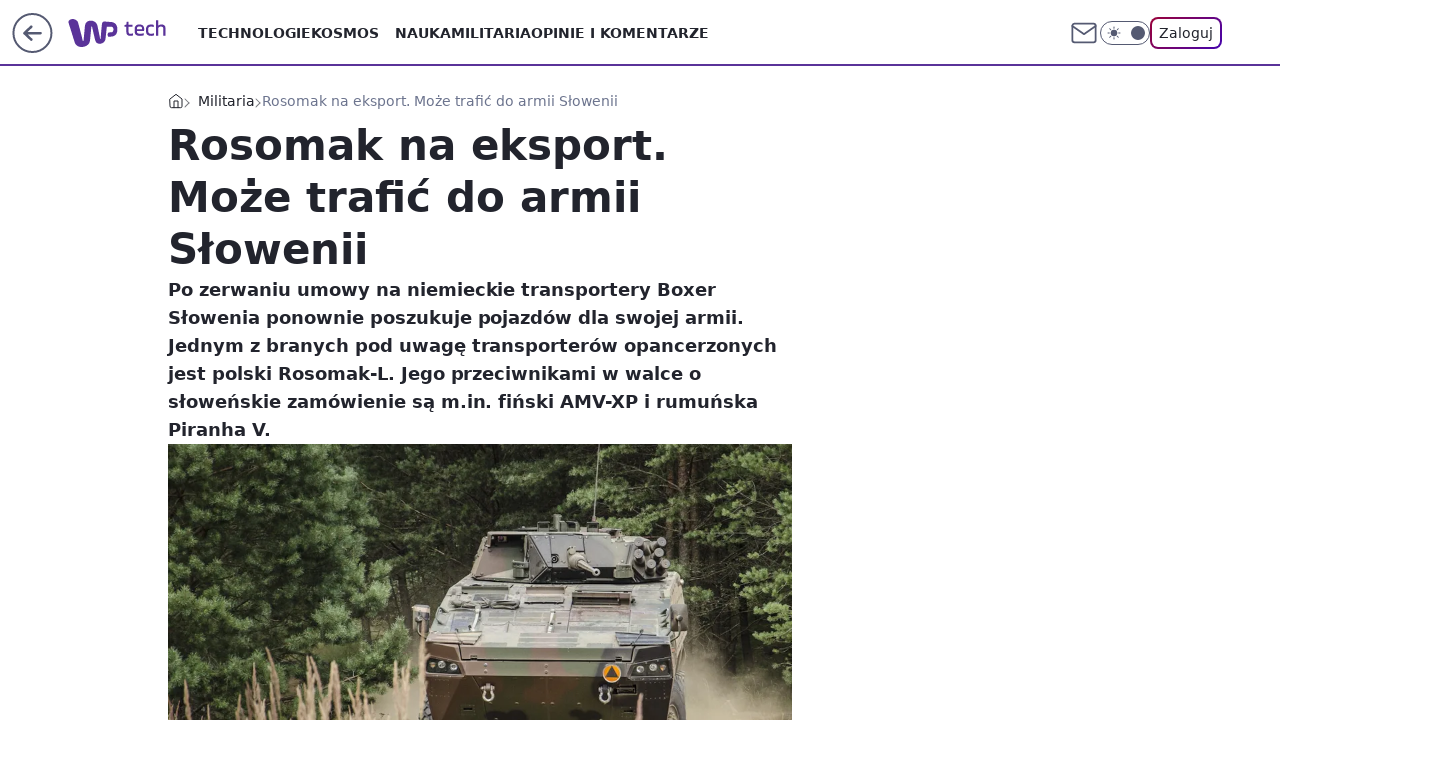

--- FILE ---
content_type: application/javascript
request_url: https://rek.www.wp.pl/gaf.js?rv=2&sn=tech&pvid=1221cf7d6316cb92bb1e&rekids=234802&whbid-test=1&phtml=tech.wp.pl%2Frosomak-na-eksport-moze-trafic-do-armii-slowenii%2C6940840125487712a&abtest=adtech%7CPRGM-1047%7CA%3Badtech%7CPU-335%7CB%3Badtech%7CPRG-3468%7CA%3Badtech%7CPRGM-1036%7CD%3Badtech%7CFP-76%7CA%3Badtech%7CPRGM-1356%7CA%3Badtech%7CPRGM-1419%7CB%3Badtech%7CPRGM-1589%7CB%3Badtech%7CPRGM-1576%7CA%3Badtech%7CPRGM-1443%7CA%3Badtech%7CPRGM-1587%7CA%3Badtech%7CPRGM-1615%7CA%3Badtech%7CPRGM-1215%7CC&PWA_adbd=0&darkmode=0&highLayout=0&layout=wide&navType=navigate&cdl=0&ctype=article&ciab=IAB19%2CIAB-v3-596&cid=6940840125487712&csystem=ncr&cdate=2023-09-12&ccategory=militaria&REKtagi=militaria%3Brosomak%3Bslowenia&vw=1280&vh=720&p1=0&spin=b190ujsi&bcv=2
body_size: 5754
content:
b190ujsi({"spin":"b190ujsi","bunch":234802,"context":{"dsa":false,"minor":false,"bidRequestId":"ccb2b26b-a217-481c-b670-e3a047b461e7","maConfig":{"timestamp":"2026-01-20T08:15:08.178Z"},"dfpConfig":{"timestamp":"2026-01-20T10:42:02.482Z"},"sda":[],"targeting":{"client":{},"server":{},"query":{"PWA_adbd":"0","REKtagi":"militaria;rosomak;slowenia","abtest":"adtech|PRGM-1047|A;adtech|PU-335|B;adtech|PRG-3468|A;adtech|PRGM-1036|D;adtech|FP-76|A;adtech|PRGM-1356|A;adtech|PRGM-1419|B;adtech|PRGM-1589|B;adtech|PRGM-1576|A;adtech|PRGM-1443|A;adtech|PRGM-1587|A;adtech|PRGM-1615|A;adtech|PRGM-1215|C","bcv":"2","ccategory":"militaria","cdate":"2023-09-12","cdl":"0","ciab":"IAB19,IAB-v3-596","cid":"6940840125487712","csystem":"ncr","ctype":"article","darkmode":"0","highLayout":"0","layout":"wide","navType":"navigate","p1":"0","phtml":"tech.wp.pl/rosomak-na-eksport-moze-trafic-do-armii-slowenii,6940840125487712a","pvid":"1221cf7d6316cb92bb1e","rekids":"234802","rv":"2","sn":"tech","spin":"b190ujsi","vh":"720","vw":"1280","whbid-test":"1"}},"directOnly":0,"geo":{"country":"840","region":"","city":""},"statid":"","mlId":"","rshsd":"6","isRobot":false,"curr":{"EUR":4.2271,"USD":3.6118,"CHF":4.5553,"GBP":4.8434},"rv":"2","status":{"advf":2,"ma":2,"ma_ads-bidder":2,"ma_cpv-bidder":2,"ma_high-cpm-bidder":2}},"slots":{"11":{"delivered":"1","campaign":null,"dfpConfig":{"placement":"/89844762/Desktop_Tech.wp.pl_x11_art","roshash":"AEHK","ceil":100,"sizes":[[336,280],[640,280],[300,250]],"namedSizes":["fluid"],"div":"div-gpt-ad-x11-art","targeting":{"DFPHASH":"AEHK","emptygaf":"0"},"gfp":"AEHK"}},"12":{"delivered":"1","campaign":null,"dfpConfig":{"placement":"/89844762/Desktop_Tech.wp.pl_x12_art","roshash":"AEHK","ceil":100,"sizes":[[336,280],[640,280],[300,250]],"namedSizes":["fluid"],"div":"div-gpt-ad-x12-art","targeting":{"DFPHASH":"AEHK","emptygaf":"0"},"gfp":"AEHK"}},"13":{"delivered":"1","campaign":null,"dfpConfig":{"placement":"/89844762/Desktop_Tech.wp.pl_x13_art","roshash":"AEHK","ceil":100,"sizes":[[336,280],[640,280],[300,250]],"namedSizes":["fluid"],"div":"div-gpt-ad-x13-art","targeting":{"DFPHASH":"AEHK","emptygaf":"0"},"gfp":"AEHK"}},"14":{"delivered":"1","campaign":null,"dfpConfig":{"placement":"/89844762/Desktop_Tech.wp.pl_x14_art","roshash":"AEHK","ceil":100,"sizes":[[336,280],[640,280],[300,250]],"namedSizes":["fluid"],"div":"div-gpt-ad-x14-art","targeting":{"DFPHASH":"AEHK","emptygaf":"0"},"gfp":"AEHK"}},"15":{"delivered":"1","campaign":null,"dfpConfig":{"placement":"/89844762/Desktop_Tech.wp.pl_x15_art","roshash":"AEHK","ceil":100,"sizes":[[728,90],[970,300],[950,90],[980,120],[980,90],[970,150],[970,90],[970,250],[930,180],[950,200],[750,100],[970,66],[750,200],[960,90],[970,100],[750,300],[970,200],[950,300]],"namedSizes":["fluid"],"div":"div-gpt-ad-x15-art","targeting":{"DFPHASH":"AEHK","emptygaf":"0"},"gfp":"AEHK"}},"16":{"delivered":"1","campaign":null,"dfpConfig":{"placement":"/89844762/Desktop_Tech.wp.pl_x16","roshash":"AEHK","ceil":100,"sizes":[[728,90],[970,300],[950,90],[980,120],[980,90],[970,150],[970,90],[970,250],[930,180],[950,200],[750,100],[970,66],[750,200],[960,90],[970,100],[750,300],[970,200],[950,300]],"namedSizes":["fluid"],"div":"div-gpt-ad-x16","targeting":{"DFPHASH":"AEHK","emptygaf":"0"},"gfp":"AEHK"}},"17":{"delivered":"1","campaign":null,"dfpConfig":{"placement":"/89844762/Desktop_Tech.wp.pl_x17","roshash":"AEHK","ceil":100,"sizes":[[728,90],[970,300],[950,90],[980,120],[980,90],[970,150],[970,90],[970,250],[930,180],[950,200],[750,100],[970,66],[750,200],[960,90],[970,100],[750,300],[970,200],[950,300]],"namedSizes":["fluid"],"div":"div-gpt-ad-x17","targeting":{"DFPHASH":"AEHK","emptygaf":"0"},"gfp":"AEHK"}},"18":{"delivered":"1","campaign":null,"dfpConfig":{"placement":"/89844762/Desktop_Tech.wp.pl_x18","roshash":"AEHK","ceil":100,"sizes":[[728,90],[970,300],[950,90],[980,120],[980,90],[970,150],[970,90],[970,250],[930,180],[950,200],[750,100],[970,66],[750,200],[960,90],[970,100],[750,300],[970,200],[950,300]],"namedSizes":["fluid"],"div":"div-gpt-ad-x18","targeting":{"DFPHASH":"AEHK","emptygaf":"0"},"gfp":"AEHK"}},"19":{"delivered":"1","campaign":null,"dfpConfig":{"placement":"/89844762/Desktop_Tech.wp.pl_x19","roshash":"AEHK","ceil":100,"sizes":[[728,90],[970,300],[950,90],[980,120],[980,90],[970,150],[970,90],[970,250],[930,180],[950,200],[750,100],[970,66],[750,200],[960,90],[970,100],[750,300],[970,200],[950,300]],"namedSizes":["fluid"],"div":"div-gpt-ad-x19","targeting":{"DFPHASH":"AEHK","emptygaf":"0"},"gfp":"AEHK"}},"2":{"delivered":"1","campaign":{"id":"187057","capping":"PWAck=27120447\u0026PWAclt=960","adm":{"bunch":"234802","creations":[{"cbConfig":{"blur":false,"bottomBar":false,"fullPage":false,"message":"Przekierowanie za {{time}} sekund{{y}}","timeout":15000},"height":600,"pixels":["//ad.doubleclick.net/ddm/trackimp/N2237290.276442WIRTUALNAPOLSKA/B34824962.436989159;dc_trk_aid=629722317;dc_trk_cid=246962839;ord=1769059480;dc_lat=;dc_rdid=;tag_for_child_directed_treatment=;tfua=;gdpr=${GDPR};gdpr_consent=${GDPR_CONSENT_755};ltd=${LIMITED_ADS};dc_tdv=1?"],"scalable":"2","showLabel":false,"src":"https://mamc.wpcdn.pl/187057/1766149172986/WP_baner_1200x600/1200x600/index.html","trackers":{"click":[""],"cview":["//ma.wp.pl/ma.gif?clid=de722beda2adf178cb2a229b728519d3\u0026SN=tech\u0026pvid=1221cf7d6316cb92bb1e\u0026action=cvimp\u0026pg=tech.wp.pl\u0026par=source%3DTG%26editedTimestamp%3D1766399041%26utility%3DKJXd2zykloT2aDzJXdAFRCFgrAxFGfu20dL7npPz-9axNr-GSlAeGCLnbmkLuDs5%26targetDomain%3Dshell.pl%26workfID%3D187057%26pricingModel%3DyGIBXjyWgNsGn4PLhvQK0GUc6n14aj61KzWRcplx3NQ%26is_adblock%3D0%26bidTimestamp%3D1769059480%26hBidPrice%3DADGLQTW%26medium%3Ddisplay%26domain%3Dtech.wp.pl%26test%3D0%26tpID%3D1395564%26is_robot%3D0%26sn%3Dtech%26bidderID%3D11%26ssp%3Dwp.pl%26bidReqID%3Dccb2b26b-a217-481c-b670-e3a047b461e7%26inver%3D2%26pvid%3D1221cf7d6316cb92bb1e%26isDev%3Dfalse%26platform%3D8%26rekid%3D234802%26seatFee%3DT3NeEPO5Y9DlRO0XsToQie26dFToWvNxcpiLZMfcZrM%26billing%3Dcpv%26emission%3D3041539%26geo%3D840%253B%253B%26partnerID%3D%26slotSizeWxH%3D1200x600%26creationID%3D1459285%26iabSiteCategories%3D%26hBudgetRate%3DADGLQTW%26contentID%3D6940840125487712%26device%3DPERSONAL_COMPUTER%26publisherID%3D308%26order%3D264859%26ttl%3D1769145880%26conversionValue%3D0%26seatID%3Dde722beda2adf178cb2a229b728519d3%26iabPageCategories%3D%26userID%3D__UNKNOWN_TELL_US__%26ip%3DB7umZKCsMSt7fBM5CzBjb3Mv657LKnehyGv96zTHIVY%26slotID%3D002%26cur%3DPLN%26client_id%3D41129%26org_id%3D25"],"impression":["//ma.wp.pl/ma.gif?clid=de722beda2adf178cb2a229b728519d3\u0026SN=tech\u0026pvid=1221cf7d6316cb92bb1e\u0026action=delivery\u0026pg=tech.wp.pl\u0026par=pvid%3D1221cf7d6316cb92bb1e%26isDev%3Dfalse%26platform%3D8%26rekid%3D234802%26seatFee%3DT3NeEPO5Y9DlRO0XsToQie26dFToWvNxcpiLZMfcZrM%26billing%3Dcpv%26emission%3D3041539%26geo%3D840%253B%253B%26partnerID%3D%26slotSizeWxH%3D1200x600%26creationID%3D1459285%26iabSiteCategories%3D%26hBudgetRate%3DADGLQTW%26contentID%3D6940840125487712%26device%3DPERSONAL_COMPUTER%26publisherID%3D308%26order%3D264859%26ttl%3D1769145880%26conversionValue%3D0%26seatID%3Dde722beda2adf178cb2a229b728519d3%26iabPageCategories%3D%26userID%3D__UNKNOWN_TELL_US__%26ip%3DB7umZKCsMSt7fBM5CzBjb3Mv657LKnehyGv96zTHIVY%26slotID%3D002%26cur%3DPLN%26client_id%3D41129%26org_id%3D25%26source%3DTG%26editedTimestamp%3D1766399041%26utility%3DKJXd2zykloT2aDzJXdAFRCFgrAxFGfu20dL7npPz-9axNr-GSlAeGCLnbmkLuDs5%26targetDomain%3Dshell.pl%26workfID%3D187057%26pricingModel%3DyGIBXjyWgNsGn4PLhvQK0GUc6n14aj61KzWRcplx3NQ%26is_adblock%3D0%26bidTimestamp%3D1769059480%26hBidPrice%3DADGLQTW%26medium%3Ddisplay%26domain%3Dtech.wp.pl%26test%3D0%26tpID%3D1395564%26is_robot%3D0%26sn%3Dtech%26bidderID%3D11%26ssp%3Dwp.pl%26bidReqID%3Dccb2b26b-a217-481c-b670-e3a047b461e7%26inver%3D2"],"view":["//ma.wp.pl/ma.gif?clid=de722beda2adf178cb2a229b728519d3\u0026SN=tech\u0026pvid=1221cf7d6316cb92bb1e\u0026action=view\u0026pg=tech.wp.pl\u0026par=isDev%3Dfalse%26platform%3D8%26rekid%3D234802%26seatFee%3DT3NeEPO5Y9DlRO0XsToQie26dFToWvNxcpiLZMfcZrM%26billing%3Dcpv%26emission%3D3041539%26geo%3D840%253B%253B%26partnerID%3D%26slotSizeWxH%3D1200x600%26creationID%3D1459285%26iabSiteCategories%3D%26hBudgetRate%3DADGLQTW%26contentID%3D6940840125487712%26device%3DPERSONAL_COMPUTER%26publisherID%3D308%26order%3D264859%26ttl%3D1769145880%26conversionValue%3D0%26seatID%3Dde722beda2adf178cb2a229b728519d3%26iabPageCategories%3D%26userID%3D__UNKNOWN_TELL_US__%26ip%3DB7umZKCsMSt7fBM5CzBjb3Mv657LKnehyGv96zTHIVY%26slotID%3D002%26cur%3DPLN%26client_id%3D41129%26org_id%3D25%26source%3DTG%26editedTimestamp%3D1766399041%26utility%3DKJXd2zykloT2aDzJXdAFRCFgrAxFGfu20dL7npPz-9axNr-GSlAeGCLnbmkLuDs5%26targetDomain%3Dshell.pl%26workfID%3D187057%26pricingModel%3DyGIBXjyWgNsGn4PLhvQK0GUc6n14aj61KzWRcplx3NQ%26is_adblock%3D0%26bidTimestamp%3D1769059480%26hBidPrice%3DADGLQTW%26medium%3Ddisplay%26domain%3Dtech.wp.pl%26test%3D0%26tpID%3D1395564%26is_robot%3D0%26sn%3Dtech%26bidderID%3D11%26ssp%3Dwp.pl%26bidReqID%3Dccb2b26b-a217-481c-b670-e3a047b461e7%26inver%3D2%26pvid%3D1221cf7d6316cb92bb1e"]},"transparentPlaceholder":false,"type":"iframe","url":"https://ad.doubleclick.net/ddm/trackclk/N2237290.276442WIRTUALNAPOLSKA/B34824962.436989159;dc_trk_aid=629722317;dc_trk_cid=246962839;dc_lat=;dc_rdid=;tag_for_child_directed_treatment=;tfua=;gdpr=${GDPR};gdpr_consent=${GDPR_CONSENT_755};ltd=${LIMITED_ADS};dc_tdv=1","width":1200}],"redir":"https://ma.wp.pl/redirma?SN=tech\u0026pvid=1221cf7d6316cb92bb1e\u0026par=sn%3Dtech%26emission%3D3041539%26geo%3D840%253B%253B%26seatID%3Dde722beda2adf178cb2a229b728519d3%26test%3D0%26creationID%3D1459285%26order%3D264859%26ip%3DB7umZKCsMSt7fBM5CzBjb3Mv657LKnehyGv96zTHIVY%26client_id%3D41129%26pricingModel%3DyGIBXjyWgNsGn4PLhvQK0GUc6n14aj61KzWRcplx3NQ%26medium%3Ddisplay%26is_robot%3D0%26platform%3D8%26partnerID%3D%26hBudgetRate%3DADGLQTW%26inver%3D2%26billing%3Dcpv%26iabSiteCategories%3D%26publisherID%3D308%26ttl%3D1769145880%26conversionValue%3D0%26cur%3DPLN%26editedTimestamp%3D1766399041%26bidTimestamp%3D1769059480%26hBidPrice%3DADGLQTW%26ssp%3Dwp.pl%26slotSizeWxH%3D1200x600%26userID%3D__UNKNOWN_TELL_US__%26is_adblock%3D0%26isDev%3Dfalse%26rekid%3D234802%26contentID%3D6940840125487712%26org_id%3D25%26workfID%3D187057%26bidderID%3D11%26bidReqID%3Dccb2b26b-a217-481c-b670-e3a047b461e7%26pvid%3D1221cf7d6316cb92bb1e%26slotID%3D002%26source%3DTG%26seatFee%3DT3NeEPO5Y9DlRO0XsToQie26dFToWvNxcpiLZMfcZrM%26device%3DPERSONAL_COMPUTER%26iabPageCategories%3D%26utility%3DKJXd2zykloT2aDzJXdAFRCFgrAxFGfu20dL7npPz-9axNr-GSlAeGCLnbmkLuDs5%26targetDomain%3Dshell.pl%26domain%3Dtech.wp.pl%26tpID%3D1395564\u0026url=","slot":"2"},"creative":{"Id":"1459285","provider":"ma_cpv-bidder","roshash":"CHKN","height":600,"width":1200,"touchpointId":"1395564","source":{"bidder":"cpv-bidder"}},"sellingModel":{"model":"CPM_INT"}},"dfpConfig":{"placement":"/89844762/Desktop_Tech.wp.pl_x02","roshash":"CHKN","ceil":100,"sizes":[[970,300],[970,600],[750,300],[950,300],[980,600],[1920,870],[1200,600],[750,400],[960,640]],"namedSizes":["fluid"],"div":"div-gpt-ad-x02","targeting":{"DFPHASH":"CHKN","emptygaf":"0"},"gfp":"BJMP"}},"24":{"delivered":"","campaign":null,"dfpConfig":null},"25":{"delivered":"1","campaign":null,"dfpConfig":{"placement":"/89844762/Desktop_Tech.wp.pl_x25_art","roshash":"AEHK","ceil":100,"sizes":[[336,280],[640,280],[300,250]],"namedSizes":["fluid"],"div":"div-gpt-ad-x25-art","targeting":{"DFPHASH":"AEHK","emptygaf":"0"},"gfp":"AEHK"}},"27":{"delivered":"1","campaign":null,"dfpConfig":{"placement":"/89844762/Desktop_Tech.wp.pl_x27_art","roshash":"AEHK","ceil":100,"sizes":[[160,600]],"namedSizes":["fluid"],"div":"div-gpt-ad-x27-art","targeting":{"DFPHASH":"AEHK","emptygaf":"0"},"gfp":"AEHK"}},"28":{"delivered":"","campaign":null,"dfpConfig":null},"29":{"delivered":"","campaign":null,"dfpConfig":null},"3":{"delivered":"1","campaign":null,"dfpConfig":{"placement":"/89844762/Desktop_Tech.wp.pl_x03_art","roshash":"AEHK","ceil":100,"sizes":[[728,90],[970,300],[950,90],[980,120],[980,90],[970,150],[970,90],[970,250],[930,180],[950,200],[750,100],[970,66],[750,200],[960,90],[970,100],[750,300],[970,200],[950,300]],"namedSizes":["fluid"],"div":"div-gpt-ad-x03-art","targeting":{"DFPHASH":"AEHK","emptygaf":"0"},"gfp":"AEHK"}},"32":{"delivered":"1","campaign":null,"dfpConfig":{"placement":"/89844762/Desktop_Tech.wp.pl_x32_art","roshash":"AEHK","ceil":100,"sizes":[[336,280],[640,280],[300,250]],"namedSizes":["fluid"],"div":"div-gpt-ad-x32-art","targeting":{"DFPHASH":"AEHK","emptygaf":"0"},"gfp":"AEHK"}},"33":{"delivered":"1","campaign":null,"dfpConfig":{"placement":"/89844762/Desktop_Tech.wp.pl_x33_art","roshash":"AEHK","ceil":100,"sizes":[[336,280],[640,280],[300,250]],"namedSizes":["fluid"],"div":"div-gpt-ad-x33-art","targeting":{"DFPHASH":"AEHK","emptygaf":"0"},"gfp":"AEHK"}},"34":{"delivered":"1","campaign":null,"dfpConfig":{"placement":"/89844762/Desktop_Tech.wp.pl_x34_art","roshash":"AEHK","ceil":100,"sizes":[[300,250]],"namedSizes":["fluid"],"div":"div-gpt-ad-x34-art","targeting":{"DFPHASH":"AEHK","emptygaf":"0"},"gfp":"AEHK"}},"35":{"delivered":"1","campaign":null,"dfpConfig":{"placement":"/89844762/Desktop_Tech.wp.pl_x35_art","roshash":"AEHK","ceil":100,"sizes":[[300,600],[300,250]],"namedSizes":["fluid"],"div":"div-gpt-ad-x35-art","targeting":{"DFPHASH":"AEHK","emptygaf":"0"},"gfp":"AEHK"}},"36":{"delivered":"1","campaign":null,"dfpConfig":{"placement":"/89844762/Desktop_Tech.wp.pl_x36_art","roshash":"AEHK","ceil":100,"sizes":[[300,600],[300,250]],"namedSizes":["fluid"],"div":"div-gpt-ad-x36-art","targeting":{"DFPHASH":"AEHK","emptygaf":"0"},"gfp":"AEHK"}},"37":{"delivered":"1","campaign":null,"dfpConfig":{"placement":"/89844762/Desktop_Tech.wp.pl_x37_art","roshash":"AEHK","ceil":100,"sizes":[[300,600],[300,250]],"namedSizes":["fluid"],"div":"div-gpt-ad-x37-art","targeting":{"DFPHASH":"AEHK","emptygaf":"0"},"gfp":"AEHK"}},"40":{"delivered":"1","campaign":null,"dfpConfig":{"placement":"/89844762/Desktop_Tech.wp.pl_x40","roshash":"AFIL","ceil":100,"sizes":[[300,250]],"namedSizes":["fluid"],"div":"div-gpt-ad-x40","targeting":{"DFPHASH":"AFIL","emptygaf":"0"},"gfp":"AFIL"}},"5":{"delivered":"1","campaign":null,"dfpConfig":{"placement":"/89844762/Desktop_Tech.wp.pl_x05_art","roshash":"AEHK","ceil":100,"sizes":[[336,280],[640,280],[300,250]],"namedSizes":["fluid"],"div":"div-gpt-ad-x05-art","targeting":{"DFPHASH":"AEHK","emptygaf":"0"},"gfp":"AEHK"}},"50":{"delivered":"1","campaign":null,"dfpConfig":{"placement":"/89844762/Desktop_Tech.wp.pl_x50_art","roshash":"AEHK","ceil":100,"sizes":[[728,90],[970,300],[950,90],[980,120],[980,90],[970,150],[970,90],[970,250],[930,180],[950,200],[750,100],[970,66],[750,200],[960,90],[970,100],[750,300],[970,200],[950,300]],"namedSizes":["fluid"],"div":"div-gpt-ad-x50-art","targeting":{"DFPHASH":"AEHK","emptygaf":"0"},"gfp":"AEHK"}},"52":{"delivered":"1","campaign":null,"dfpConfig":{"placement":"/89844762/Desktop_Tech.wp.pl_x52_art","roshash":"AEHK","ceil":100,"sizes":[[300,250]],"namedSizes":["fluid"],"div":"div-gpt-ad-x52-art","targeting":{"DFPHASH":"AEHK","emptygaf":"0"},"gfp":"AEHK"}},"529":{"delivered":"1","campaign":null,"dfpConfig":{"placement":"/89844762/Desktop_Tech.wp.pl_x529","roshash":"AEHK","ceil":100,"sizes":[[300,250]],"namedSizes":["fluid"],"div":"div-gpt-ad-x529","targeting":{"DFPHASH":"AEHK","emptygaf":"0"},"gfp":"AEHK"}},"53":{"delivered":"1","campaign":null,"dfpConfig":{"placement":"/89844762/Desktop_Tech.wp.pl_x53_art","roshash":"AEHK","ceil":100,"sizes":[[728,90],[970,300],[950,90],[980,120],[980,90],[970,150],[970,600],[970,90],[970,250],[930,180],[950,200],[750,100],[970,66],[750,200],[960,90],[970,100],[750,300],[970,200],[940,600]],"namedSizes":["fluid"],"div":"div-gpt-ad-x53-art","targeting":{"DFPHASH":"AEHK","emptygaf":"0"},"gfp":"AEHK"}},"531":{"delivered":"1","campaign":null,"dfpConfig":{"placement":"/89844762/Desktop_Tech.wp.pl_x531","roshash":"AEHK","ceil":100,"sizes":[[300,250]],"namedSizes":["fluid"],"div":"div-gpt-ad-x531","targeting":{"DFPHASH":"AEHK","emptygaf":"0"},"gfp":"AEHK"}},"541":{"delivered":"1","campaign":null,"dfpConfig":{"placement":"/89844762/Desktop_Tech.wp.pl_x541_art","roshash":"AEHK","ceil":100,"sizes":[[300,600],[300,250]],"namedSizes":["fluid"],"div":"div-gpt-ad-x541-art","targeting":{"DFPHASH":"AEHK","emptygaf":"0"},"gfp":"AEHK"}},"59":{"delivered":"1","campaign":null,"dfpConfig":{"placement":"/89844762/Desktop_Tech.wp.pl_x59_art","roshash":"AEHK","ceil":100,"sizes":[[300,600],[300,250]],"namedSizes":["fluid"],"div":"div-gpt-ad-x59-art","targeting":{"DFPHASH":"AEHK","emptygaf":"0"},"gfp":"AEHK"}},"6":{"delivered":"","campaign":null,"dfpConfig":null},"61":{"delivered":"1","campaign":null,"dfpConfig":{"placement":"/89844762/Desktop_Tech.wp.pl_x61_art","roshash":"AEHK","ceil":100,"sizes":[[336,280],[640,280],[300,250]],"namedSizes":["fluid"],"div":"div-gpt-ad-x61-art","targeting":{"DFPHASH":"AEHK","emptygaf":"0"},"gfp":"AEHK"}},"67":{"delivered":"1","campaign":null,"dfpConfig":{"placement":"/89844762/Desktop_Tech.wp.pl_x67_art","roshash":"ADJM","ceil":100,"sizes":[[300,50]],"namedSizes":["fluid"],"div":"div-gpt-ad-x67-art","targeting":{"DFPHASH":"ADJM","emptygaf":"0"},"gfp":"ADJM"}},"7":{"delivered":"","campaign":null,"dfpConfig":null},"70":{"delivered":"1","campaign":null,"dfpConfig":{"placement":"/89844762/Desktop_Tech.wp.pl_x70_art","roshash":"AEHK","ceil":100,"sizes":[[728,90],[970,300],[950,90],[980,120],[980,90],[970,150],[970,90],[970,250],[930,180],[950,200],[750,100],[970,66],[750,200],[960,90],[970,100],[750,300],[970,200],[950,300]],"namedSizes":["fluid"],"div":"div-gpt-ad-x70-art","targeting":{"DFPHASH":"AEHK","emptygaf":"0"},"gfp":"AEHK"}},"716":{"delivered":"","campaign":null,"dfpConfig":null},"717":{"delivered":"","campaign":null,"dfpConfig":null},"72":{"delivered":"1","campaign":null,"dfpConfig":{"placement":"/89844762/Desktop_Tech.wp.pl_x72_art","roshash":"AEHK","ceil":100,"sizes":[[300,250]],"namedSizes":["fluid"],"div":"div-gpt-ad-x72-art","targeting":{"DFPHASH":"AEHK","emptygaf":"0"},"gfp":"AEHK"}},"79":{"lazy":1,"delivered":"1","campaign":{"id":"188277","adm":{"bunch":"234802","creations":[{"height":600,"scalable":"1","showLabel":true,"src":"https://mamc.wpcdn.pl/188277/1768218730756/pudelek-wosp-vB-300x600.jpg","trackers":{"click":[""],"cview":["//ma.wp.pl/ma.gif?clid=36d4f1d950aab392a9c26b186b340e10\u0026SN=tech\u0026pvid=1221cf7d6316cb92bb1e\u0026action=cvimp\u0026pg=tech.wp.pl\u0026par=platform%3D8%26conversionValue%3D0%26rekid%3D234802%26test%3D0%26seatFee%3DtjWtGoDa6TN1GAE-vcMvtAC4LHToxzgAhJlaB-gThKQ%26tpID%3D1402616%26emission%3D3044803%26iabPageCategories%3D%26medium%3Ddisplay%26device%3DPERSONAL_COMPUTER%26slotSizeWxH%3D300x600%26creationID%3D1470128%26seatID%3D36d4f1d950aab392a9c26b186b340e10%26is_robot%3D0%26sn%3Dtech%26bidderID%3D11%26ssp%3Dwp.pl%26inver%3D2%26ip%3DdSN-4p-hr_0UOpXf2xkqvEYU-FF0spzGesU38iDVF9A%26geo%3D840%253B%253B%26bidReqID%3Dccb2b26b-a217-481c-b670-e3a047b461e7%26userID%3D__UNKNOWN_TELL_US__%26source%3DTG%26isDev%3Dfalse%26contentID%3D6940840125487712%26targetDomain%3Dallegro.pl%26cur%3DPLN%26bidTimestamp%3D1769059480%26hBidPrice%3DADGJMPS%26utility%3DvjAryUUIM3Iz2u4j6HERYzqJWHcXg_8npfb7R1NfXzPP2ZEfydti17w_CmUcGI31%26domain%3Dtech.wp.pl%26org_id%3D25%26editedTimestamp%3D1768218902%26iabSiteCategories%3D%26ttl%3D1769145880%26is_adblock%3D0%26slotID%3D079%26workfID%3D188277%26billing%3Dcpv%26pvid%3D1221cf7d6316cb92bb1e%26partnerID%3D%26publisherID%3D308%26client_id%3D38851%26order%3D266039%26pricingModel%3D_7fKVmDGzq9v4wyNM5FW8hHjwHxznYUUVM9PYfrBWbY%26hBudgetRate%3DADGJMPS"],"impression":["//ma.wp.pl/ma.gif?clid=36d4f1d950aab392a9c26b186b340e10\u0026SN=tech\u0026pvid=1221cf7d6316cb92bb1e\u0026action=delivery\u0026pg=tech.wp.pl\u0026par=emission%3D3044803%26iabPageCategories%3D%26medium%3Ddisplay%26device%3DPERSONAL_COMPUTER%26slotSizeWxH%3D300x600%26creationID%3D1470128%26seatID%3D36d4f1d950aab392a9c26b186b340e10%26is_robot%3D0%26sn%3Dtech%26bidderID%3D11%26ssp%3Dwp.pl%26inver%3D2%26ip%3DdSN-4p-hr_0UOpXf2xkqvEYU-FF0spzGesU38iDVF9A%26geo%3D840%253B%253B%26bidReqID%3Dccb2b26b-a217-481c-b670-e3a047b461e7%26userID%3D__UNKNOWN_TELL_US__%26source%3DTG%26isDev%3Dfalse%26contentID%3D6940840125487712%26targetDomain%3Dallegro.pl%26cur%3DPLN%26bidTimestamp%3D1769059480%26hBidPrice%3DADGJMPS%26utility%3DvjAryUUIM3Iz2u4j6HERYzqJWHcXg_8npfb7R1NfXzPP2ZEfydti17w_CmUcGI31%26domain%3Dtech.wp.pl%26org_id%3D25%26editedTimestamp%3D1768218902%26iabSiteCategories%3D%26ttl%3D1769145880%26is_adblock%3D0%26slotID%3D079%26workfID%3D188277%26billing%3Dcpv%26pvid%3D1221cf7d6316cb92bb1e%26partnerID%3D%26publisherID%3D308%26client_id%3D38851%26order%3D266039%26pricingModel%3D_7fKVmDGzq9v4wyNM5FW8hHjwHxznYUUVM9PYfrBWbY%26hBudgetRate%3DADGJMPS%26platform%3D8%26conversionValue%3D0%26rekid%3D234802%26test%3D0%26seatFee%3DtjWtGoDa6TN1GAE-vcMvtAC4LHToxzgAhJlaB-gThKQ%26tpID%3D1402616"],"view":["//ma.wp.pl/ma.gif?clid=36d4f1d950aab392a9c26b186b340e10\u0026SN=tech\u0026pvid=1221cf7d6316cb92bb1e\u0026action=view\u0026pg=tech.wp.pl\u0026par=ssp%3Dwp.pl%26inver%3D2%26ip%3DdSN-4p-hr_0UOpXf2xkqvEYU-FF0spzGesU38iDVF9A%26geo%3D840%253B%253B%26bidReqID%3Dccb2b26b-a217-481c-b670-e3a047b461e7%26userID%3D__UNKNOWN_TELL_US__%26source%3DTG%26isDev%3Dfalse%26contentID%3D6940840125487712%26targetDomain%3Dallegro.pl%26cur%3DPLN%26bidTimestamp%3D1769059480%26hBidPrice%3DADGJMPS%26utility%3DvjAryUUIM3Iz2u4j6HERYzqJWHcXg_8npfb7R1NfXzPP2ZEfydti17w_CmUcGI31%26domain%3Dtech.wp.pl%26org_id%3D25%26editedTimestamp%3D1768218902%26iabSiteCategories%3D%26ttl%3D1769145880%26is_adblock%3D0%26slotID%3D079%26workfID%3D188277%26billing%3Dcpv%26pvid%3D1221cf7d6316cb92bb1e%26partnerID%3D%26publisherID%3D308%26client_id%3D38851%26order%3D266039%26pricingModel%3D_7fKVmDGzq9v4wyNM5FW8hHjwHxznYUUVM9PYfrBWbY%26hBudgetRate%3DADGJMPS%26platform%3D8%26conversionValue%3D0%26rekid%3D234802%26test%3D0%26seatFee%3DtjWtGoDa6TN1GAE-vcMvtAC4LHToxzgAhJlaB-gThKQ%26tpID%3D1402616%26emission%3D3044803%26iabPageCategories%3D%26medium%3Ddisplay%26device%3DPERSONAL_COMPUTER%26slotSizeWxH%3D300x600%26creationID%3D1470128%26seatID%3D36d4f1d950aab392a9c26b186b340e10%26is_robot%3D0%26sn%3Dtech%26bidderID%3D11"]},"transparentPlaceholder":false,"type":"image","url":"https://www.pudelek.pl/pudelek-na-wosp-zrobmy-z-dramy-cos-dobrego-wylicytuj-statuetke-dla-dramy-roku-ktora-paulina-smaszcz-rozbila-podczas-naszych-urodzin-7242969064376832a?pvclid=01KEVKPXV0DFYETZ9XJMW9ND6Z","width":300}],"redir":"https://ma.wp.pl/redirma?SN=tech\u0026pvid=1221cf7d6316cb92bb1e\u0026par=workfID%3D188277%26pricingModel%3D_7fKVmDGzq9v4wyNM5FW8hHjwHxznYUUVM9PYfrBWbY%26ttl%3D1769145880%26medium%3Ddisplay%26ssp%3Dwp.pl%26geo%3D840%253B%253B%26userID%3D__UNKNOWN_TELL_US__%26targetDomain%3Dallegro.pl%26hBidPrice%3DADGJMPS%26partnerID%3D%26test%3D0%26creationID%3D1470128%26bidReqID%3Dccb2b26b-a217-481c-b670-e3a047b461e7%26source%3DTG%26contentID%3D6940840125487712%26is_adblock%3D0%26rekid%3D234802%26seatFee%3DtjWtGoDa6TN1GAE-vcMvtAC4LHToxzgAhJlaB-gThKQ%26iabPageCategories%3D%26sn%3Dtech%26isDev%3Dfalse%26platform%3D8%26order%3D266039%26hBudgetRate%3DADGJMPS%26tpID%3D1402616%26device%3DPERSONAL_COMPUTER%26bidderID%3D11%26inver%3D2%26iabSiteCategories%3D%26slotID%3D079%26conversionValue%3D0%26is_robot%3D0%26ip%3DdSN-4p-hr_0UOpXf2xkqvEYU-FF0spzGesU38iDVF9A%26cur%3DPLN%26domain%3Dtech.wp.pl%26pvid%3D1221cf7d6316cb92bb1e%26publisherID%3D308%26client_id%3D38851%26emission%3D3044803%26bidTimestamp%3D1769059480%26org_id%3D25%26editedTimestamp%3D1768218902%26billing%3Dcpv%26slotSizeWxH%3D300x600%26seatID%3D36d4f1d950aab392a9c26b186b340e10%26utility%3DvjAryUUIM3Iz2u4j6HERYzqJWHcXg_8npfb7R1NfXzPP2ZEfydti17w_CmUcGI31\u0026url=","slot":"79"},"creative":{"Id":"1470128","provider":"ma_cpv-bidder","roshash":"ADGJ","height":600,"width":300,"touchpointId":"1402616","source":{"bidder":"cpv-bidder"}},"sellingModel":{"model":"CPM_INT"}},"dfpConfig":{"placement":"/89844762/Desktop_Tech.wp.pl_x79_art","roshash":"AEHK","ceil":100,"sizes":[[300,600],[300,250]],"namedSizes":["fluid"],"div":"div-gpt-ad-x79-art","targeting":{"DFPHASH":"AEHK","emptygaf":"0"},"gfp":"AEHK"}},"8":{"delivered":"","campaign":null,"dfpConfig":null},"80":{"delivered":"1","campaign":null,"dfpConfig":{"placement":"/89844762/Desktop_Tech.wp.pl_x80_art","roshash":"ADLO","ceil":100,"sizes":[[1,1]],"namedSizes":["fluid"],"div":"div-gpt-ad-x80-art","isNative":1,"targeting":{"DFPHASH":"ADLO","emptygaf":"0"},"gfp":"ADLO"}},"81":{"delivered":"1","campaign":null,"dfpConfig":{"placement":"/89844762/Desktop_Tech.wp.pl_x81_art","roshash":"ADLO","ceil":100,"sizes":[[1,1]],"namedSizes":["fluid"],"div":"div-gpt-ad-x81-art","isNative":1,"targeting":{"DFPHASH":"ADLO","emptygaf":"0"},"gfp":"ADLO"}},"810":{"delivered":"","campaign":null,"dfpConfig":null},"811":{"delivered":"","campaign":null,"dfpConfig":null},"812":{"delivered":"","campaign":null,"dfpConfig":null},"813":{"delivered":"","campaign":null,"dfpConfig":null},"814":{"delivered":"","campaign":null,"dfpConfig":null},"815":{"delivered":"","campaign":null,"dfpConfig":null},"816":{"delivered":"","campaign":null,"dfpConfig":null},"817":{"delivered":"","campaign":null,"dfpConfig":null},"82":{"delivered":"1","campaign":null,"dfpConfig":{"placement":"/89844762/Desktop_Tech.wp.pl_x82_art","roshash":"ADLO","ceil":100,"sizes":[[1,1]],"namedSizes":["fluid"],"div":"div-gpt-ad-x82-art","isNative":1,"targeting":{"DFPHASH":"ADLO","emptygaf":"0"},"gfp":"ADLO"}},"826":{"delivered":"","campaign":null,"dfpConfig":null},"827":{"delivered":"","campaign":null,"dfpConfig":null},"828":{"delivered":"","campaign":null,"dfpConfig":null},"83":{"delivered":"1","campaign":null,"dfpConfig":{"placement":"/89844762/Desktop_Tech.wp.pl_x83_art","roshash":"ADLO","ceil":100,"sizes":[[1,1]],"namedSizes":["fluid"],"div":"div-gpt-ad-x83-art","isNative":1,"targeting":{"DFPHASH":"ADLO","emptygaf":"0"},"gfp":"ADLO"}},"89":{"delivered":"","campaign":null,"dfpConfig":null},"90":{"delivered":"1","campaign":null,"dfpConfig":{"placement":"/89844762/Desktop_Tech.wp.pl_x90_art","roshash":"AEHK","ceil":100,"sizes":[[728,90],[970,300],[950,90],[980,120],[980,90],[970,150],[970,90],[970,250],[930,180],[950,200],[750,100],[970,66],[750,200],[960,90],[970,100],[750,300],[970,200],[950,300]],"namedSizes":["fluid"],"div":"div-gpt-ad-x90-art","targeting":{"DFPHASH":"AEHK","emptygaf":"0"},"gfp":"AEHK"}},"92":{"delivered":"1","campaign":null,"dfpConfig":{"placement":"/89844762/Desktop_Tech.wp.pl_x92_art","roshash":"AEHK","ceil":100,"sizes":[[300,250]],"namedSizes":["fluid"],"div":"div-gpt-ad-x92-art","targeting":{"DFPHASH":"AEHK","emptygaf":"0"},"gfp":"AEHK"}},"93":{"delivered":"1","campaign":null,"dfpConfig":{"placement":"/89844762/Desktop_Tech.wp.pl_x93_art","roshash":"AEHK","ceil":100,"sizes":[[300,600],[300,250]],"namedSizes":["fluid"],"div":"div-gpt-ad-x93-art","targeting":{"DFPHASH":"AEHK","emptygaf":"0"},"gfp":"AEHK"}},"94":{"lazy":1,"delivered":"1","campaign":{"id":"188982","capping":"PWAck=27120769\u0026PWAclt=720","adm":{"bunch":"234802","creations":[{"mod":"surveyNative","modConfig":{"accentColorAsPrimary":false,"border":"1px solid grey","footnote":"Wyniki ankiet pomagają nam ulepszać nasze produkty i produkty naszych Zaufanych Partnerów. Administratorem danych jest Wirtualna Polska Media S.A. Szczegółowe informacje na temat przetwarzania danych osobowych opisane są w \u003ca target=\"_blank\" href=\"https://holding.wp.pl/poufnosc\"\u003epolityce prywatności\u003c/a\u003e.","insideSlot":true,"maxWidth":300,"pages":[{"accentColorAsPrimary":false,"questions":[{"answers":[{"answerID":"yes","isOpen":false,"text":"tak"},{"answerID":"no","isOpen":false,"text":"nie"},{"answerID":"dontKnow","isOpen":false,"text":"nie wiem"}],"answersHorizontal":false,"confirmation":false,"questionID":"didYouSeeMailAd","required":true,"text":"Czy widziałeś(-aś) ostatnio reklamę Poczty WP?","type":"radio"}],"topImage":"https://pocztanh.wpcdn.pl/pocztanh/login/7.30.0/svg/wp/poczta-logo.svg"}],"popup":{"blendVisible":false,"position":"br"},"summary":[{"key":"Title","value":"Dziękujemy za odpowiedź!"},{"key":"Paragraph","value":"Twoja opinia jest dla nas ważna."}]},"showLabel":true,"trackers":{"click":[""],"cview":["//ma.wp.pl/ma.gif?clid=0d75fec0bdabe60e0af571ed047f75a2\u0026SN=tech\u0026pvid=1221cf7d6316cb92bb1e\u0026action=cvimp\u0026pg=tech.wp.pl\u0026par=org_id%3D25%26iabPageCategories%3D%26partnerID%3D%26publisherID%3D308%26test%3D0%26workfID%3D188982%26order%3D202648%26ttl%3D1769145880%26bidTimestamp%3D1769059480%26conversionValue%3D0%26userID%3D__UNKNOWN_TELL_US__%26slotSizeWxH%3D-1x-1%26emission%3D3046324%26editedTimestamp%3D1769007383%26utility%3DFkJGcd5E1x6KH-1v_cjDnyS37rAOyftZWNawAJMGfQu_nsT9ovmQY2kFWgHbSrrR%26medium%3Ddisplay%26creationID%3D1477210%26billing%3Dcpv%26client_id%3D38851%26is_robot%3D0%26hBudgetRate%3DADGJMPS%26source%3DTG%26iabSiteCategories%3D%26bidReqID%3Dccb2b26b-a217-481c-b670-e3a047b461e7%26device%3DPERSONAL_COMPUTER%26rekid%3D234802%26seatFee%3Dvd0twNCQuK3kCIb0N1WrkEAe-t0Iuy2IJGsObdEK3Q8%26pricingModel%3DP0S_lsh8aM7BuPPv3V8RBgrMlvXGv0e5PPl3y_a_a_Q%26platform%3D8%26ssp%3Dwp.pl%26inver%3D2%26domain%3Dtech.wp.pl%26is_adblock%3D0%26sn%3Dtech%26geo%3D840%253B%253B%26isDev%3Dfalse%26ip%3DtY4A9UyWQombvaAer4fCFdUAdkBbEaTrM0U8nNs_B4I%26slotID%3D094%26targetDomain%3Dwp.pl%26pvid%3D1221cf7d6316cb92bb1e%26hBidPrice%3DADGJMPS%26bidderID%3D11%26contentID%3D6940840125487712%26cur%3DPLN%26tpID%3D1405936%26seatID%3D0d75fec0bdabe60e0af571ed047f75a2"],"impression":["//ma.wp.pl/ma.gif?clid=0d75fec0bdabe60e0af571ed047f75a2\u0026SN=tech\u0026pvid=1221cf7d6316cb92bb1e\u0026action=delivery\u0026pg=tech.wp.pl\u0026par=publisherID%3D308%26test%3D0%26workfID%3D188982%26order%3D202648%26ttl%3D1769145880%26bidTimestamp%3D1769059480%26conversionValue%3D0%26userID%3D__UNKNOWN_TELL_US__%26slotSizeWxH%3D-1x-1%26emission%3D3046324%26editedTimestamp%3D1769007383%26utility%3DFkJGcd5E1x6KH-1v_cjDnyS37rAOyftZWNawAJMGfQu_nsT9ovmQY2kFWgHbSrrR%26medium%3Ddisplay%26creationID%3D1477210%26billing%3Dcpv%26client_id%3D38851%26is_robot%3D0%26hBudgetRate%3DADGJMPS%26source%3DTG%26iabSiteCategories%3D%26bidReqID%3Dccb2b26b-a217-481c-b670-e3a047b461e7%26device%3DPERSONAL_COMPUTER%26rekid%3D234802%26seatFee%3Dvd0twNCQuK3kCIb0N1WrkEAe-t0Iuy2IJGsObdEK3Q8%26pricingModel%3DP0S_lsh8aM7BuPPv3V8RBgrMlvXGv0e5PPl3y_a_a_Q%26platform%3D8%26ssp%3Dwp.pl%26inver%3D2%26domain%3Dtech.wp.pl%26is_adblock%3D0%26sn%3Dtech%26geo%3D840%253B%253B%26isDev%3Dfalse%26ip%3DtY4A9UyWQombvaAer4fCFdUAdkBbEaTrM0U8nNs_B4I%26slotID%3D094%26targetDomain%3Dwp.pl%26pvid%3D1221cf7d6316cb92bb1e%26hBidPrice%3DADGJMPS%26bidderID%3D11%26contentID%3D6940840125487712%26cur%3DPLN%26tpID%3D1405936%26seatID%3D0d75fec0bdabe60e0af571ed047f75a2%26org_id%3D25%26iabPageCategories%3D%26partnerID%3D"],"view":["//ma.wp.pl/ma.gif?clid=0d75fec0bdabe60e0af571ed047f75a2\u0026SN=tech\u0026pvid=1221cf7d6316cb92bb1e\u0026action=view\u0026pg=tech.wp.pl\u0026par=publisherID%3D308%26test%3D0%26workfID%3D188982%26order%3D202648%26ttl%3D1769145880%26bidTimestamp%3D1769059480%26conversionValue%3D0%26userID%3D__UNKNOWN_TELL_US__%26slotSizeWxH%3D-1x-1%26emission%3D3046324%26editedTimestamp%3D1769007383%26utility%3DFkJGcd5E1x6KH-1v_cjDnyS37rAOyftZWNawAJMGfQu_nsT9ovmQY2kFWgHbSrrR%26medium%3Ddisplay%26creationID%3D1477210%26billing%3Dcpv%26client_id%3D38851%26is_robot%3D0%26hBudgetRate%3DADGJMPS%26source%3DTG%26iabSiteCategories%3D%26bidReqID%3Dccb2b26b-a217-481c-b670-e3a047b461e7%26device%3DPERSONAL_COMPUTER%26rekid%3D234802%26seatFee%3Dvd0twNCQuK3kCIb0N1WrkEAe-t0Iuy2IJGsObdEK3Q8%26pricingModel%3DP0S_lsh8aM7BuPPv3V8RBgrMlvXGv0e5PPl3y_a_a_Q%26platform%3D8%26ssp%3Dwp.pl%26inver%3D2%26domain%3Dtech.wp.pl%26is_adblock%3D0%26sn%3Dtech%26geo%3D840%253B%253B%26isDev%3Dfalse%26ip%3DtY4A9UyWQombvaAer4fCFdUAdkBbEaTrM0U8nNs_B4I%26slotID%3D094%26targetDomain%3Dwp.pl%26pvid%3D1221cf7d6316cb92bb1e%26hBidPrice%3DADGJMPS%26bidderID%3D11%26contentID%3D6940840125487712%26cur%3DPLN%26tpID%3D1405936%26seatID%3D0d75fec0bdabe60e0af571ed047f75a2%26org_id%3D25%26iabPageCategories%3D%26partnerID%3D"]},"type":"mod"}],"redir":"https://ma.wp.pl/redirma?SN=tech\u0026pvid=1221cf7d6316cb92bb1e\u0026par=partnerID%3D%26publisherID%3D308%26ttl%3D1769145880%26iabSiteCategories%3D%26device%3DPERSONAL_COMPUTER%26pricingModel%3DP0S_lsh8aM7BuPPv3V8RBgrMlvXGv0e5PPl3y_a_a_Q%26ip%3DtY4A9UyWQombvaAer4fCFdUAdkBbEaTrM0U8nNs_B4I%26slotID%3D094%26contentID%3D6940840125487712%26tpID%3D1405936%26slotSizeWxH%3D-1x-1%26medium%3Ddisplay%26seatFee%3Dvd0twNCQuK3kCIb0N1WrkEAe-t0Iuy2IJGsObdEK3Q8%26bidderID%3D11%26is_robot%3D0%26hBudgetRate%3DADGJMPS%26rekid%3D234802%26inver%3D2%26org_id%3D25%26test%3D0%26utility%3DFkJGcd5E1x6KH-1v_cjDnyS37rAOyftZWNawAJMGfQu_nsT9ovmQY2kFWgHbSrrR%26billing%3Dcpv%26bidReqID%3Dccb2b26b-a217-481c-b670-e3a047b461e7%26platform%3D8%26ssp%3Dwp.pl%26domain%3Dtech.wp.pl%26geo%3D840%253B%253B%26order%3D202648%26bidTimestamp%3D1769059480%26conversionValue%3D0%26creationID%3D1477210%26client_id%3D38851%26isDev%3Dfalse%26targetDomain%3Dwp.pl%26hBidPrice%3DADGJMPS%26iabPageCategories%3D%26userID%3D__UNKNOWN_TELL_US__%26source%3DTG%26is_adblock%3D0%26sn%3Dtech%26cur%3DPLN%26seatID%3D0d75fec0bdabe60e0af571ed047f75a2%26workfID%3D188982%26emission%3D3046324%26editedTimestamp%3D1769007383%26pvid%3D1221cf7d6316cb92bb1e\u0026url=","slot":"94"},"creative":{"Id":"1477210","provider":"ma_cpv-bidder","roshash":"ADGJ","height":-1,"width":-1,"touchpointId":"1405936","source":{"bidder":"cpv-bidder"}},"sellingModel":{"model":"CPV_INT"}},"dfpConfig":{"placement":"/89844762/Desktop_Tech.wp.pl_x94_art","roshash":"AEHK","ceil":100,"sizes":[[300,600],[300,250]],"namedSizes":["fluid"],"div":"div-gpt-ad-x94-art","targeting":{"DFPHASH":"AEHK","emptygaf":"0"},"gfp":"AEHK"}},"95":{"delivered":"1","campaign":null,"dfpConfig":{"placement":"/89844762/Desktop_Tech.wp.pl_x95_art","roshash":"AEHK","ceil":100,"sizes":[[300,600],[300,250]],"namedSizes":["fluid"],"div":"div-gpt-ad-x95-art","targeting":{"DFPHASH":"AEHK","emptygaf":"0"},"gfp":"AEHK"}},"99":{"delivered":"1","campaign":null,"dfpConfig":{"placement":"/89844762/Desktop_Tech.wp.pl_x99_art","roshash":"AEHK","ceil":100,"sizes":[[300,600],[300,250]],"namedSizes":["fluid"],"div":"div-gpt-ad-x99-art","targeting":{"DFPHASH":"AEHK","emptygaf":"0"},"gfp":"AEHK"}}},"bdd":{}});